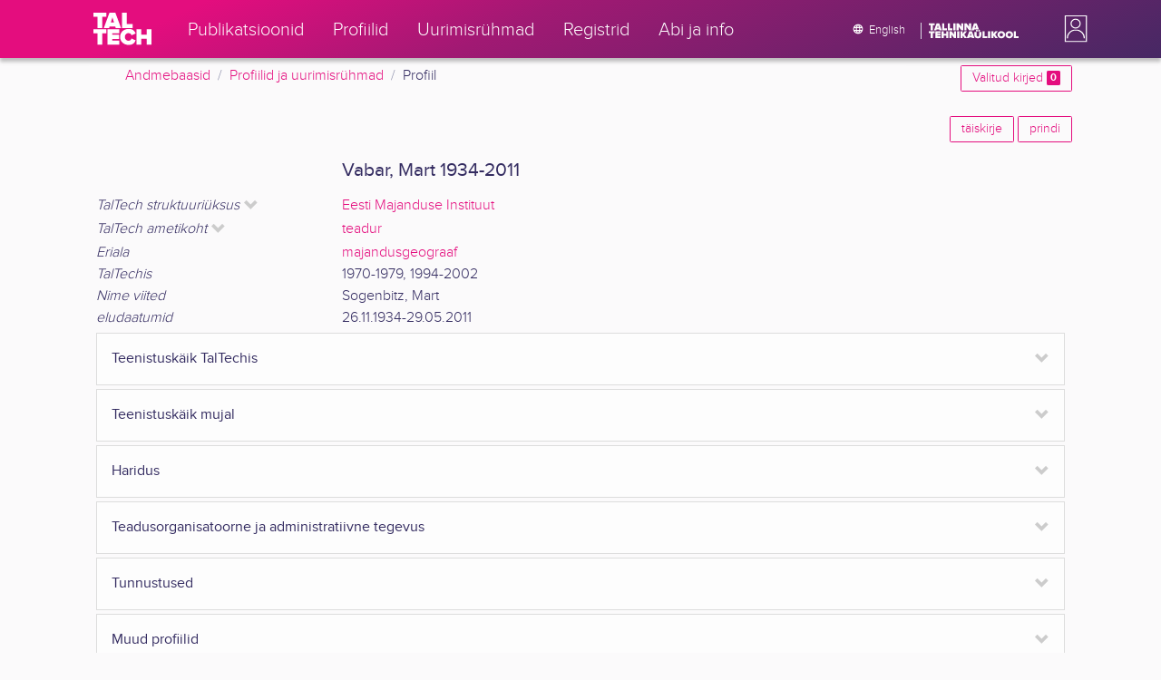

--- FILE ---
content_type: text/html; charset=utf-8
request_url: https://ws.lib.ttu.ee/publikatsioonid/et/ISIK/Item/f4edd571-0d79-4c96-a48b-7025acde24a4
body_size: 8185
content:
<!DOCTYPE html>
<html lang="et">

<head>
    <meta charset="utf-8" />
    <link rel="shortcut icon" href="/publikatsioonid/Content/Images/favicon.ico" />
    <meta name="viewport" content="width=device-width, initial-scale=1.0" />
    <title>Vabar, Mart 1934-2011 - TalTech ISIK</title>
    <link href="/publikatsioonid/Content/Css/taltech.min.css" rel="stylesheet" />
    <link href="/publikatsioonid/Content/css/css-bundle?v=v56d3YphUyD-OcndAzW0ELvXks37NTcPHfd1kaAQWbk1" rel="stylesheet"/>

    <link href="/publikatsioonid/Content/Plugins/colorbox/colorbox.css" rel="stylesheet" />

        <meta name="description" content="Vabar, Mart 1934-2011. Eesti Majanduse Instituut, teadur TalTechis: 1970-1979, 1994-2002" />
        <meta name="keywords" content="Vabar Mart 1934-2011, Eesti Majanduse Instituut, teadur, Profiil,  Tallinna Tehnika&#252;lkool, TalTech, teadusportaal, teadlased, &#245;ppej&#245;ud, CV,  profiilid, biograafia, elulugu" />



        <link rel="canonical" href="https://ws.lib.ttu.ee/publikatsioonid/et/isik/item/f4edd571-0d79-4c96-a48b-7025acde24a4" />
        <link rel="alternate" hreflang="en" href="https://ws.lib.ttu.ee/publikatsioonid/en/isik/item/f4edd571-0d79-4c96-a48b-7025acde24a4" />
        <link rel="alternate" hreflang="et" href="https://ws.lib.ttu.ee/publikatsioonid/et/isik/item/f4edd571-0d79-4c96-a48b-7025acde24a4" />

<!-- Google tag (gtag.js) --><script async src="https://www.googletagmanager.com/gtag/js?id=G-92G80HVD20"></script><script>window.dataLayer = window.dataLayer || [];function gtag(){dataLayer.push(arguments);}gtag('js', new Date());gtag('config', 'G-92G80HVD20');</script></head>
<body class="">
    <div id="wrap">
<header class="tt-mobile-header tt-header tt-header--mobile ">
    <div class="tt-mobile-header__inner">
        <button type="button" class="tt-mobile-header__toggle" id="mobile-header-nav-button">
            <span>Toggle navigation</span>
        </button>
        <div class="tt-mobile-header__brand">
            <a aria-current="page" class="tt-link tt-logo tt-logo--gradient tt-logo--md tt-link--active" target="_self" aria-label="TalTech" href="/publikatsioonid/">
                <span class="tt-link__content"><span class="tt-link__text"><svg xmlns="http://www.w3.org/2000/svg" viewBox="0 0 80 48" width="1em" height="1em"><defs><linearGradient id="logo_gradient" x1="33" y1="-5" x2="46" y2="53" gradientUnits="userSpaceOnUse"><stop offset="0" stop-color="#d263cc"></stop><stop offset="0.08" stop-color="#d051b7"></stop><stop offset="0.23" stop-color="#cd3596"></stop><stop offset="0.31" stop-color="#cc2a89"></stop><stop offset="0.49" stop-color="#cc2a89"></stop><stop offset="0.72" stop-color="#cc2a89"></stop><stop offset="0.85" stop-color="#bb398d"></stop><stop offset="0.87" stop-color="#b93b8d"></stop><stop offset="1" stop-color="#9d5c96"></stop></linearGradient></defs><path id="tt-logo-svg" fill="url(#logo_gradient)" d="M5.74 23.13V7.29H0V1.61h17.93v5.68h-5.71v15.84zm25.06 0l-.8-2.51h-7.7l-.77 2.51h-7.31l7.89-21.52h8.15l7.89 21.52zM26.18 8l-2.11 6.94h4.23zm13.14 15.13V1.61h6.48v15.84h8.11v5.68zM5.74 46V30.16H0v-5.68h17.93v5.68h-5.71V46zm13.67 0V24.48h16.24v5.68h-9.76v2.13h9.53V38h-9.53v2.35h9.76V46zm17.34-10.74c0-6.65 5.07-11.14 11.77-11.14a10 10 0 019.72 6.27L52.66 33a4.54 4.54 0 00-4.14-3.13 5.14 5.14 0 00-5.2 5.39 5.14 5.14 0 005.2 5.39 4.55 4.55 0 004.14-3.13l5.58 2.58a10.09 10.09 0 01-9.72 6.29c-6.7 0-11.77-4.52-11.77-11.13zM73.52 46v-8.22h-7.67V46h-6.48V24.48h6.48v7.62h7.67v-7.62H80V46z"></path></svg></span></span>
            </a>
        </div>
        <div>
            <div class="tt-search" style="width: 2rem">
                
                
            </div>
        </div>
    </div>
    <div role="dialog" class="tt-mobile-header__nav" id="mobile-header-nav">
        <div class="tt-mobile-dropdown">
            <ul class="tt-mobile-dropdown__nav">
                <li>
                    <a class="tt-link tt-link--styled tt-mobile-dropdown__link" label="Publikatsioonid" target="_self" href="/publikatsioonid/et/Publ/Search/Index">
                        <span class="tt-link__content"><span class="tt-link__text">Publikatsioonid</span></span>
                    </a>
                </li>
                <li>
                    <a class="tt-link tt-link--styled tt-mobile-dropdown__link" label="Profiilid" target="_self" href="/publikatsioonid/et/ISIK?ItemTypes=8">
                        <span class="tt-link__content"><span class="tt-link__text">Profiilid</span></span>
                    </a>
                </li>
                <li>
                    <a class="tt-link tt-link--styled tt-mobile-dropdown__link" label="Uurimisr&#252;hmad" target="_self" href="/publikatsioonid/et/ISIK?ItemTypes=9">
                        <span class="tt-link__content"><span class="tt-link__text">Uurimisr&#252;hmad</span></span>
                    </a>
                </li>
                <li>
                    <a class="tt-link tt-link--styled tt-mobile-dropdown__link" label="Registrid" target="_self" href="/publikatsioonid/et/ISIK/Register">
                        <span class="tt-link__content"><span class="tt-link__text">Registrid</span></span>
                    </a>
                </li>
                <li>
                    <a class="tt-link tt-link--styled tt-mobile-dropdown__link" label="Abi ja info" target="_self" href="/publikatsioonid/et/ISIK/home/Faq">
                        <span class="tt-link__content"><span class="tt-link__text">Abi ja info</span></span>
                    </a>
                </li>
                <li>

                            <a href="/publikatsioonid/en/ISIK/Item/f4edd571-0d79-4c96-a48b-7025acde24a4" class="tt-btn tt-profile__link btn btn-link">
                                <span class="tt-icon tt-icon--padding-right tt-icon--padding-md">
                                    <svg width="1em" height="1em" viewBox="0 0 24 24" xmlns="http://www.w3.org/2000/svg" class="tt-icon__svg">
                                        <path d="M12.004 4C16.424 4 20 7.58 20 12s-3.576 8-7.996 8a8.001 8.001 0 110-16zM12 5.628A11.079 11.079 0 0010.472 8.8h3.056A11.079 11.079 0 0012 5.628zm6.192 7.972A6.403 6.403 0 0018.4 12c0-.552-.076-1.088-.208-1.6h-2.7c.064.524.108 1.056.108 1.6s-.044 1.076-.112 1.6h2.704zm-.652 1.6h-2.36c-.26 1-.624 1.96-1.104 2.852A6.413 6.413 0 0017.54 15.2zm-2.36-6.4h2.36a6.413 6.413 0 00-3.464-2.852c.48.892.844 1.852 1.104 2.852zM12 18.372a11.293 11.293 0 001.528-3.172h-3.056A11.293 11.293 0 0012 18.372zM10.128 13.6h3.744c.076-.524.128-1.056.128-1.6s-.052-1.076-.128-1.6h-3.744A11.116 11.116 0 0010 12c0 .544.052 1.076.128 1.6zM6.464 8.8h2.36c.26-1 .624-1.96 1.104-2.848A6.406 6.406 0 006.464 8.8zm3.46 9.248A12.782 12.782 0 018.82 15.2H6.46a6.435 6.435 0 003.464 2.848zM8.512 13.6A13.153 13.153 0 018.4 12c0-.544.044-1.076.112-1.6h-2.7A6.404 6.404 0 005.6 12c0 .552.076 1.088.212 1.6h2.7z"></path>
                                    </svg>
                                </span>
                                <span class="btn__content">
                                    <span class="btn__text">Switch to English</span>
                                </span>
                            </a>
                </li>
            </ul>
            <div class="tt-profile tt-profile--open">
                <div class="tt-profile__nav">
                        <div class="tt-profile__actions">
                            <a href="/publikatsioonid/Intranet/Authenticate" class="tt-btn tt-profile__link btn btn-link">
                                <span class="tt-icon tt-icon--padding-right tt-icon--padding-md">
                                    <svg width="1em" height="1em" viewBox="0 0 24 24" xmlns="http://www.w3.org/2000/svg" class="tt-icon__svg"><path d="M14.905 15.889v1.555c0 .413-.16.809-.447 1.1a1.508 1.508 0 01-1.077.456H6.524c-.404 0-.792-.164-1.078-.456a1.572 1.572 0 01-.446-1.1V6.556c0-.413.16-.809.446-1.1A1.508 1.508 0 016.524 5h6.857c.404 0 .792.164 1.077.456.286.291.447.687.447 1.1V8.11H13.38V6.556H6.524v10.888h6.857V15.89h1.524zm1.905-8.167l-1.078 1.1 2.351 2.4h-7.75v1.556h7.75l-2.35 2.4 1.076 1.1L21 12l-4.19-4.278z"></path></svg>
                                </span><span class="btn__content"><span class="btn__text">Intranet</span></span>
                            </a>
                        </div>
                </div>
            </div>
        </div>
    </div>
</header>


<header class="tt-desktop-header tt-header tt-header--desktop">
    <nav class="tt-level2">
        <div class="tt-level2__inner">
            <div class="tt-level2__brand">
                <a aria-current="page" class="tt-link tt-logo tt-logo--white tt-logo--sm" target="_self" aria-label="TalTech" href="/publikatsioonid">
                    <span class="tt-link__content"><span class="tt-link__text"><svg xmlns="http://www.w3.org/2000/svg" viewBox="0 0 80 48" width="1em" height="1em"><defs><linearGradient id="logo_gradient" x1="33" y1="-5" x2="46" y2="53" gradientUnits="userSpaceOnUse"><stop offset="0" stop-color="#d263cc"></stop><stop offset="0.08" stop-color="#d051b7"></stop><stop offset="0.23" stop-color="#cd3596"></stop><stop offset="0.31" stop-color="#cc2a89"></stop><stop offset="0.49" stop-color="#cc2a89"></stop><stop offset="0.72" stop-color="#cc2a89"></stop><stop offset="0.85" stop-color="#bb398d"></stop><stop offset="0.87" stop-color="#b93b8d"></stop><stop offset="1" stop-color="#9d5c96"></stop></linearGradient></defs><path id="tt-logo-svg" fill="url(#logo_gradient)" d="M5.74 23.13V7.29H0V1.61h17.93v5.68h-5.71v15.84zm25.06 0l-.8-2.51h-7.7l-.77 2.51h-7.31l7.89-21.52h8.15l7.89 21.52zM26.18 8l-2.11 6.94h4.23zm13.14 15.13V1.61h6.48v15.84h8.11v5.68zM5.74 46V30.16H0v-5.68h17.93v5.68h-5.71V46zm13.67 0V24.48h16.24v5.68h-9.76v2.13h9.53V38h-9.53v2.35h9.76V46zm17.34-10.74c0-6.65 5.07-11.14 11.77-11.14a10 10 0 019.72 6.27L52.66 33a4.54 4.54 0 00-4.14-3.13 5.14 5.14 0 00-5.2 5.39 5.14 5.14 0 005.2 5.39 4.55 4.55 0 004.14-3.13l5.58 2.58a10.09 10.09 0 01-9.72 6.29c-6.7 0-11.77-4.52-11.77-11.13zM73.52 46v-8.22h-7.67V46h-6.48V24.48h6.48v7.62h7.67v-7.62H80V46z"></path></svg></span></span>
                </a>
            </div>
            <div class="tt-level2__nav">
                    <div class="tt-level2__item">
                        <a class="tt-link tt-link--styled tt-level2__link" label="Publikatsioonid" target="_self" href="/publikatsioonid/et/Publ/Search/Index">
                            <span class="tt-link__content"><span class="tt-link__text">Publikatsioonid</span></span>
                        </a>
                    </div>
                    <div class="tt-level2__item">
                        <a class="tt-link tt-link--styled tt-level2__link" label="Profiilid" target="_self" href="/publikatsioonid/et/ISIK?ItemTypes=8">
                            <span class="tt-link__content"><span class="tt-link__text">Profiilid</span></span>
                        </a>
                    </div>
                    <div class="tt-level2__item">
                        <a class="tt-link tt-link--styled tt-level2__link" label="Uurimisr&#252;hmad" target="_self" href="/publikatsioonid/et/ISIK?ItemTypes=9">
                            <span class="tt-link__content"><span class="tt-link__text">Uurimisr&#252;hmad</span></span>
                        </a>
                    </div>
                    <div class="tt-level2__item">
                        <a class="tt-link tt-link--styled tt-level2__link" label="Registrid" target="_self" href="/publikatsioonid/et/ISIK/Register">
                            <span class="tt-link__content"><span class="tt-link__text">Registrid</span></span>
                        </a>
                    </div>
                    <div class="tt-level2__item">
                        <a class="tt-link tt-link--styled tt-level2__link" label="Abi ja info" target="_self" href="/publikatsioonid/et/ISIK/Home/Faq">
                            <span class="tt-link__content"><span class="tt-link__text">Abi ja info</span></span>
                        </a>
                    </div>
            </div>
            <div class="tt-level2__brand-long">
                <div class="language-selection">

                            <a href="/publikatsioonid/en/ISIK/Item/f4edd571-0d79-4c96-a48b-7025acde24a4" rel="alternate" hreflang="en" class="tt-btn tt-profile__link btn btn-link text-white">
                                <span class="tt-icon tt-icon--padding-right tt-icon--padding-md">
                                    <svg width="1em" height="1em" viewBox="0 0 24 24" xmlns="http://www.w3.org/2000/svg" class="tt-icon__svg"><path d="M12.004 4C16.424 4 20 7.58 20 12s-3.576 8-7.996 8a8.001 8.001 0 110-16zM12 5.628A11.079 11.079 0 0010.472 8.8h3.056A11.079 11.079 0 0012 5.628zm6.192 7.972A6.403 6.403 0 0018.4 12c0-.552-.076-1.088-.208-1.6h-2.7c.064.524.108 1.056.108 1.6s-.044 1.076-.112 1.6h2.704zm-.652 1.6h-2.36c-.26 1-.624 1.96-1.104 2.852A6.413 6.413 0 0017.54 15.2zm-2.36-6.4h2.36a6.413 6.413 0 00-3.464-2.852c.48.892.844 1.852 1.104 2.852zM12 18.372a11.293 11.293 0 001.528-3.172h-3.056A11.293 11.293 0 0012 18.372zM10.128 13.6h3.744c.076-.524.128-1.056.128-1.6s-.052-1.076-.128-1.6h-3.744A11.116 11.116 0 0010 12c0 .544.052 1.076.128 1.6zM6.464 8.8h2.36c.26-1 .624-1.96 1.104-2.848A6.406 6.406 0 006.464 8.8zm3.46 9.248A12.782 12.782 0 018.82 15.2H6.46a6.435 6.435 0 003.464 2.848zM8.512 13.6A13.153 13.153 0 018.4 12c0-.544.044-1.076.112-1.6h-2.7A6.404 6.404 0 005.6 12c0 .552.076 1.088.212 1.6h2.7z"></path></svg>
                                </span><span class="btn__content"><span class="btn__text">English</span></span>
                            </a>
                </div>
                <div class="d-none d-lg-inline-block">
                    <svg viewBox="0 0 108 18" xmlns="http://www.w3.org/2000/svg" width="6.75em" height="1.125em"><path d="M2.244 8.325v-6.13H0V0h7.012v2.195H4.78v6.13H2.244zm10.502 0l-.301-.975H9.432l-.3.975H6.25L9.336 0h3.202l3.086 8.325h-2.878zM10.94 2.469l-.842 2.692h1.655l-.813-2.692zm5.13 5.856V0h2.533v6.13h3.173v2.195H16.07zm6.72 0V0h2.536v6.13h3.173v2.195H22.79zM32.047 0h-2.533v8.325h2.533V0zm6.976 8.325l-3.086-4.218v4.218h-2.533V0h2.607l2.91 3.944V0h2.536v8.325h-2.434zm9.407 0l-3.086-4.218v4.218h-2.532V0h2.609l2.91 3.944V0h2.533v8.325h-2.433zm9.071-.975h-3.013l-.3.975h-2.883L54.392 0h3.202l2.73 7.366-2.823-.016zm-1.505-4.881l-.83 2.692h1.656l-.826-2.692zM2.244 17.85v-6.13H0V9.525h7.012v2.195H4.78v6.13H2.245zm5.671 0V9.525h6.349v2.195h-3.817v.826h3.727v2.195h-3.727v.91h3.817v2.199h-6.35zm13.009 0v-3.183h-3v3.183H15.39V9.525h2.533v2.947h3V9.525h2.533v8.325h-2.533zm9.506 0l-3.087-4.218v4.218h-2.532V9.525h2.61l2.91 3.945V9.525h2.532v8.325H30.43zm6.32-8.324h-2.533v8.324h2.533V9.526zm6.238 8.324l-1.883-2.934-.464.624v2.31h-2.533V9.525h2.533v3.12l2.196-3.12h3.1l-3.164 3.868 3.301 4.457h-3.086z" fill="#FBFAFB"></path><path d="M52.106 17.85l-.301-.975h-3.01l-.3.975h-2.882l3.083-8.325h3.202l3.083 8.325h-2.875zM50.3 11.994l-.82 2.686h1.659l-.839-2.686zm4.623 2.434v-3.97h2.562v3.884c0 .8.525 1.434 1.565 1.434s1.556-.637 1.556-1.434v-3.884h2.562v3.957c0 2.074-1.303 3.584-4.127 3.584s-4.118-1.51-4.118-3.571zm2.82-4.46a1.121 1.121 0 01-1.032-.687 1.106 1.106 0 01.244-1.212 1.12 1.12 0 011.824 1.217 1.1 1.1 0 01-1.035.682zm2.71 0a1.122 1.122 0 01-1.024-.696 1.106 1.106 0 01.252-1.208 1.12 1.12 0 011.817 1.224 1.1 1.1 0 01-.613.602 1.113 1.113 0 01-.432.078zm4.095 7.882V9.525h2.536v6.127h3.173v2.198h-5.709zm9.257-8.324h-2.533v8.324h2.533V9.526zm6.236 8.324l-1.883-2.934-.464.624v2.31h-2.533V9.525h2.533v3.12l2.193-3.12h3.1l-3.16 3.868 3.297 4.457h-3.083z" fill="#FBFAFB"></path><path d="M82.626 13.693c0-2.549 1.995-4.304 4.579-4.304 2.583 0 4.578 1.746 4.578 4.304S89.788 18 87.205 18c-2.584 0-4.579-1.749-4.579-4.307zm6.586 0c0-1.16-.79-2.083-2.007-2.083s-2.008.923-2.008 2.083.79 2.084 2.008 2.084c1.216 0 2.007-.924 2.007-2.084zm3.022 0c0-2.549 1.995-4.304 4.579-4.304 2.583 0 4.579 1.746 4.579 4.304S99.396 18 96.812 18c-2.583 0-4.578-1.749-4.578-4.307zm6.583 0c0-1.16-.788-2.083-2.005-2.083-1.216 0-2.007.923-2.007 2.083s.79 2.084 2.007 2.084 2.005-.924 2.005-2.084zm3.473 4.157V9.525h2.535v6.127h3.173v2.198h-5.708z" fill="#FBFAFB"></path></svg>
                </div>
            </div>
            <div class="tt-profile">

    <div role="button" tabindex="0" class="tt-profile__user" aria-haspopup="true" aria-expanded="false" id="intranet-menu-link" data-toggle="collapse" href="#intranet-menu">
        <div class="tt-profile__names d-md-none d-lg-block">
            <p class="tt-profile__first-name"></p>
            <p class="tt-profile__last-name"></p>
        </div>
        <div class="tt-profile__avatar"><img alt="" role="presentation" src="/publikatsioonid/Content/css/avatar_placeholder.svg" class="tt-profile__img"></div>
    </div>
    <div class="tt-profile__nav collapse collapsed" id="intranet-menu">
        <div class="tt-profile__actions">
            <a href="/publikatsioonid/Intranet/Authenticate" class="tt-btn tt-profile__link btn btn-link">
                <span class="tt-icon tt-icon--padding-right tt-icon--padding-md">
                    <svg width="1em" height="1em" viewBox="0 0 24 24" xmlns="http://www.w3.org/2000/svg" class="tt-icon__svg"><path d="M14.905 15.889v1.555c0 .413-.16.809-.447 1.1a1.508 1.508 0 01-1.077.456H6.524c-.404 0-.792-.164-1.078-.456a1.572 1.572 0 01-.446-1.1V6.556c0-.413.16-.809.446-1.1A1.508 1.508 0 016.524 5h6.857c.404 0 .792.164 1.077.456.286.291.447.687.447 1.1V8.11H13.38V6.556H6.524v10.888h6.857V15.89h1.524zm1.905-8.167l-1.078 1.1 2.351 2.4h-7.75v1.556h7.75l-2.35 2.4 1.076 1.1L21 12l-4.19-4.278z"></path></svg>
                </span>
                <span class="btn__content">
                    <span class="btn__text">Intranet</span>
                </span>
            </a>
        </div>
    </div>

            </div>
        </div>
    </nav>
        <div class="container">
            <div class="row">
                <div class="col">
                    <div class="row breadcrumb-bar">
                        <div class="breadcrumb col">
                                    <div class="breadcrumb-item"><a href="/publikatsioonid/et/Publ">Andmebaasid</a></div>
                                    <div class="breadcrumb-item"><a href="/publikatsioonid/et/ISIK">Profiilid ja uurimisr&#252;hmad</a></div>
                                    <div class="breadcrumb-item">Profiil</div>
                        </div>
                    </div>
                </div>
                <div class="col-2 text-right">
                    <div class="mt-2">
                        <a class="btn btn-sm btn-outline-secondary"
                           href="/publikatsioonid/et/ISIK?BookmarkLimit=True">
                            Valitud kirjed
                            <span class="badge badge-secondary" id="bookmark-count">0</span>
                        </a>
                    </div>
                </div>
            </div>

        </div>
</header>

        <main role="main">
            <div class="container">
    <div class="row mb-3">
        <div class="col-4">
        </div>
        <div class="col-8 text-right">
<a class="btn btn-outline-secondary btn-sm mb-1" href="/publikatsioonid/et/ISIK/Item/f4edd571-0d79-4c96-a48b-7025acde24a4/FullRecord" rel="nofollow">t&#228;iskirje</a>
            <a class="btn btn-outline-secondary btn-sm mb-1" href="/publikatsioonid/et/ISIK/Item/f4edd571-0d79-4c96-a48b-7025acde24a4/Print" rel="nofollow">prindi</a>
        </div>
    </div>
    <div class="item-view-wrapper">
        <div class="row">

            <div class="col-12">

<div class="container">
    <div class="row">
            <div class="col-md-3 mb-3 "></div>
        <div class="col-md-9 mt-auto">
            <h2>
                Vabar, Mart 1934-2011
            </h2>
        </div>
    </div>

    <div class="">
            <div class="">
                <div class="" id="collapse-d851f65f-7990-411b-8bd7-89b9fb96e562">
                                <div class="row">

                                    <div class="col-md-3  ">
                                            <div class="first-row accordion-header">
                                                <a class="collapsed" data-toggle="collapse" href="#collapse-row-6e033138-0325-4db3-b918-98cc6cf95cd7"> <span class="font-italic"> TalTech struktuuri&#252;ksus</span></a>
                                            </div>
                                    </div>

                                    <div class="col-md-9 ">

                                                <div class="row-value ">
    <a href="/publikatsioonid/et/ISIK?RegisterId=434825"
       class="item-reg item-reg-21">Eesti Majanduse Instituut</a>

                                                </div>
                                            <div id="collapse-row-6e033138-0325-4db3-b918-98cc6cf95cd7" class="collapse">
                                                    <div class="row-value ">
    <a href="/publikatsioonid/et/ISIK?RegisterId=288519"
       class="item-reg item-reg-21">territoriaalmajanduse instituut</a>

                                                    </div>
                                            </div>
                                    </div>
                                </div>
                                <div class="row">

                                    <div class="col-md-3  ">
                                            <div class="first-row accordion-header">
                                                <a class="collapsed" data-toggle="collapse" href="#collapse-row-b169b472-7725-4b6b-8495-bd95f292f8bf"> <span class="font-italic"> TalTech ametikoht</span></a>
                                            </div>
                                    </div>

                                    <div class="col-md-9 ">

                                                <div class="row-value ">
    <a href="/publikatsioonid/et/ISIK?RegisterId=184727"
       class="item-reg item-reg-20">teadur</a>

                                                </div>
                                            <div id="collapse-row-b169b472-7725-4b6b-8495-bd95f292f8bf" class="collapse">
                                                    <div class="row-value ">
    <a href="/publikatsioonid/et/ISIK?RegisterId=184370"
       class="item-reg item-reg-20">dotsent</a>

                                                    </div>
                                            </div>
                                    </div>
                                </div>
                                <div class="row">

                                    <div class="col-md-3  ">
                                            <span class="font-italic">Eriala</span>
                                    </div>

                                    <div class="col-md-9 ">

                                            <div id="collapse-row-efa505a2-704e-4f21-9c83-5521fae9f09a" class="">
                                                    <div class="row-value ">
    <a href="/publikatsioonid/et/ISIK?RegisterId=297720"
       class="item-reg item-reg-26">majandusgeograaf</a>

                                                    </div>
                                            </div>
                                    </div>
                                </div>
                                <div class="row">

                                    <div class="col-md-3  ">
                                            <span class="font-italic">TalTechis</span>
                                    </div>

                                    <div class="col-md-9 ">

                                            <div id="collapse-row-13c06f6c-6ebc-4f6e-92c6-ec2adf56f62e" class="">
                                                    <div class="row-value ">
1970-1979, 1994-2002
                                                    </div>
                                            </div>
                                    </div>
                                </div>
                                <div class="row">

                                    <div class="col-md-3  ">
                                            <span class="font-italic">Nime viited</span>
                                    </div>

                                    <div class="col-md-9 ">

                                            <div id="collapse-row-c12a2180-bf2a-4420-9e1b-1e6caf407191" class="">
                                                    <div class="row-value ">
Sogenbitz, Mart
                                                    </div>
                                            </div>
                                    </div>
                                </div>
                                <div class="row">

                                    <div class="col-md-3  ">
                                            <span class="font-italic">eludaatumid</span>
                                    </div>

                                    <div class="col-md-9 ">

                                            <div id="collapse-row-6991ca6d-9d60-4928-8194-7aa65101d6cd" class="">
                                                    <div class="row-value ">
26.11.1934-29.05.2011
                                                    </div>
                                            </div>
                                    </div>
                                </div>
                </div>
            </div>
    </div>
    <div class="">
            <div class="section">
                    <div class="group-section accordion-header open-close"><a class="collapsed" data-toggle="collapse" href="#collapse-8e93539b-41d4-46e1-90df-1d90fdc74edf">Teenistusk&#228;ik TalTechis</a></div>
                <div class="collapse" id="collapse-8e93539b-41d4-46e1-90df-1d90fdc74edf">
                                <div class="row">

                                    <div class="col-md-3  pl-4">
                                            <span class="font-italic">Teenistusk&#228;ik TalTechis</span>
                                    </div>

                                    <div class="col-md-9 ">

                                            <div id="collapse-row-ea2ce9c9-e3e9-44f2-a6b0-7fe1b3e1cc7f" class="">
                                                    <div class="row-value ">
TTÜ Eesti Majanduse Instituut, teadur 1997-2002
                                                    </div>
                                                    <div class="row-value ">
territoriaalmajanduse instituut, dotsent 1995-2000
                                                    </div>
                                                    <div class="row-value ">
poliitilise ökonoomia kateeder, tunnitasuline kuni 1974, vanemõpetaja, vanemteadur, dotsent 1977
                                                    </div>
                                            </div>
                                    </div>
                                </div>
                </div>
            </div>
    </div>
    <div class="">
            <div class="section">
                    <div class="group-section accordion-header open-close"><a class="collapsed" data-toggle="collapse" href="#collapse-ed1c8d28-c0d5-4a28-a796-837e7c38596a">Teenistusk&#228;ik mujal</a></div>
                <div class="collapse" id="collapse-ed1c8d28-c0d5-4a28-a796-837e7c38596a">
                                <div class="row">

                                    <div class="col-md-3  pl-4">
                                            <span class="font-italic">Teenistusk&#228;ik mujal</span>
                                    </div>

                                    <div class="col-md-9 ">

                                            <div id="collapse-row-adbc7898-a1bf-4e7c-8b95-906585a56be7" class="">
                                                    <div class="row-value ">
Tallinna Pedagoogikaülikool, dotsent 1990-1997
                                                    </div>
                                                    <div class="row-value ">
Eesti Informatsiooni Instituut, välismajandussektori juhataja 1985-1989
                                                    </div>
                                                    <div class="row-value ">
Tartu Riiklik Ülikool, majandusgeograafia kateedri juhataja 1979-1984
                                                    </div>
                                                    <div class="row-value ">
Majanduse Instituut, teadur 1959-1974, 1984-1985
                                                    </div>
                                            </div>
                                    </div>
                                </div>
                </div>
            </div>
    </div>
    <div class="">
            <div class="section">
                    <div class="group-section accordion-header open-close"><a class="collapsed" data-toggle="collapse" href="#collapse-2f5cfaad-84d1-452c-8ff8-681b4dc2e25b">Haridus</a></div>
                <div class="collapse" id="collapse-2f5cfaad-84d1-452c-8ff8-681b4dc2e25b">
                                <div class="row">

                                    <div class="col-md-3  pl-4">
                                            <span class="font-italic">Haridus</span>
                                    </div>

                                    <div class="col-md-9 ">

                                            <div id="collapse-row-7844dbb7-60e8-4741-b27a-f0b38c52a0ec" class="">
                                                    <div class="row-value ">
    <a href="/publikatsioonid/et/ISIK?RegisterId=298101"
       class="item-reg item-reg-27">Tartu Riiklik Ülikool, 1959</a>

                                                    </div>
                                                    <div class="row-value ">
    <a href="/publikatsioonid/et/ISIK?RegisterId=307449"
       class="item-reg item-reg-27">Tallinna 2. Keskkool, 1954</a>

                                                    </div>
                                            </div>
                                    </div>
                                </div>
                                <div class="row">

                                    <div class="col-md-3  pl-4">
                                            <span class="font-italic">Teaduskraad</span>
                                    </div>

                                    <div class="col-md-9 ">

                                            <div id="collapse-row-c1a865ca-016c-45b4-8ede-679d9e46defd" class="">
                                                    <div class="row-value ">
    <a href="/publikatsioonid/et/ISIK?RegisterId=303796"
       class="item-reg item-reg-25">geograafiakandidaat 1965</a>

                                                    </div>
                                                    <div class="row-value ">
    <a href="/publikatsioonid/et/ISIK?RegisterId=184377"
       class="item-reg item-reg-25">dotsent</a>

                                                    </div>
                                            </div>
                                    </div>
                                </div>
                </div>
            </div>
    </div>
    <div class="">
            <div class="section">
                    <div class="group-section accordion-header open-close"><a class="collapsed" data-toggle="collapse" href="#collapse-7c3ff887-f9ac-4ea9-a003-4cf2280bbef8">Teadusorganisatoorne ja administratiivne tegevus</a></div>
                <div class="collapse" id="collapse-7c3ff887-f9ac-4ea9-a003-4cf2280bbef8">
                                <div class="row">

                                    <div class="col-md-3  pl-4">
                                            <span class="font-italic">Teadusorganisatoorne ja administratiivne tegevus</span>
                                    </div>

                                    <div class="col-md-9 ">

                                            <div id="collapse-row-70213f7b-1e94-47ea-bde0-3325b5372c64" class="">
                                                    <div class="row-value ">
Eesti Geograafia Selts
                                                    </div>
                                                    <div class="row-value ">
Eesti Looduskaitse Selts
                                                    </div>
                                            </div>
                                    </div>
                                </div>
                </div>
            </div>
    </div>
    <div class="">
            <div class="section">
                    <div class="group-section accordion-header open-close"><a class="collapsed" data-toggle="collapse" href="#collapse-b366ebb2-6467-4ee5-b5c5-4a95eab26822">Tunnustused</a></div>
                <div class="collapse" id="collapse-b366ebb2-6467-4ee5-b5c5-4a95eab26822">
                                <div class="row">

                                    <div class="col-md-3  pl-4">
                                            <span class="font-italic">Tunnustused</span>
                                    </div>

                                    <div class="col-md-9 ">

                                            <div id="collapse-row-01105f04-f035-4aeb-95c7-c95fa0e7fb96" class="">
                                                    <div class="row-value ">
    <a href="/publikatsioonid/et/ISIK?RegisterId=184365"
       class="item-reg item-reg-28">a.akad</a>

                                                    </div>
                                            </div>
                                    </div>
                                </div>
                </div>
            </div>
    </div>
    <div class="">
            <div class="section">
                    <div class="group-section accordion-header open-close"><a class="collapsed" data-toggle="collapse" href="#collapse-becf1d49-3adb-46e0-b25f-4cf6aded4191">Muud profiilid</a></div>
                <div class="collapse" id="collapse-becf1d49-3adb-46e0-b25f-4cf6aded4191">
                                <div class="row">

                                    <div class="col-md-3  pl-4">
                                            <span class="font-italic">URL</span>
                                    </div>

                                    <div class="col-md-9 ">

                                            <div id="collapse-row-f30a8c3e-836e-4102-99ff-27e79228b21f" class="">
                                                    <div class="row-value ">
<a href="https://et.wikipedia.org/wiki/Mart_Vabar" target ="_blank" >https://et.wikipedia.org/wiki/Mart_Vabar</a>
                                                    </div>
                                                    <div class="row-value ">
<a href="http://entsyklopeedia.ee/artikkel/vabar_mart" target ="_blank" >http://entsyklopeedia.ee/artikkel/vabar_mart</a>
                                                    </div>
                                            </div>
                                    </div>
                                </div>
                </div>
            </div>
    </div>
    <div class="">
            <div class="section">
                    <div class="group-section accordion-header open-close"><a class="collapsed" data-toggle="collapse" href="#collapse-0c43250e-835b-4feb-b38c-d0a5825c71f9">Publikatsoonid, tema kohta</a></div>
                <div class="collapse" id="collapse-0c43250e-835b-4feb-b38c-d0a5825c71f9">
                                <div class="row">

                                    <div class="col-md-3  pl-4">
                                    </div>

                                    <div class="col-md-9 ">

                                            <div id="collapse-row-005ab0f3-d3c9-4c31-b115-23fd3253f3bf" class="">
                                                    <div class="row-value ">
<a href="https://ws.lib.ttu.ee/publikatsioonid/et/Publ/Search/Index?RegisterId=9727" target ="_blank" >Vaata publikatsioone</a>
                                                    </div>
                                            </div>
                                    </div>
                                </div>
                </div>
            </div>
    </div>
    
</div>


            </div>
        </div>
        <div class="w-100 mb-4">
        </div>
        <div class="container">

        </div>
    </div>
</div>


        </main>
    </div>
<footer class="mt-2">
    <div class="desktop-footer">
        <div class="container">
            <div class="row">
                <div class="col-2 text-left">
                    <div>
                        TalTech Raamatukogu
                    </div>
                    <div>Akadeemia tee 1</div>
                    <div>13519</div>
                </div>
                <div class="col-8 text-center align-middle">
                    <a href="https://taltech.ee/" target="_blank" class="tt-link tt-link--styled footer-links__link" rel="noopener noreferrer">
                        <span class="tt-link__content"><span class="tt-link__text">TalTech koduleht<span class="tt-icon tt-link__icon--new-tab tt-icon--padding-left tt-icon--padding-md"><svg width="1em" height="1em" viewBox="0 0 26 26" xmlns="http://www.w3.org/2000/svg" class="tt-icon__svg"><path d="M21 6a1 1 0 00-1-1h-9a1 1 0 100 2h8v8a1 1 0 102 0V6zM6.707 20.707l14-14-1.414-1.414-14 14 1.414 1.414z"></path></svg></span></span></span>
                    </a>
                    <a href="https://taltech.ee/raamatukogu" target="_blank" class="tt-link tt-link--styled footer-links__link" rel="noopener noreferrer">
                        <span class="tt-link__content"><span class="tt-link__text">TalTech Raamatukogu koduleht<span class="tt-icon tt-link__icon--new-tab tt-icon--padding-left tt-icon--padding-md"><svg width="1em" height="1em" viewBox="0 0 26 26" xmlns="http://www.w3.org/2000/svg" class="tt-icon__svg"><path d="M21 6a1 1 0 00-1-1h-9a1 1 0 100 2h8v8a1 1 0 102 0V6zM6.707 20.707l14-14-1.414-1.414-14 14 1.414 1.414z"></path></svg></span></span></span>
                    </a>
                    <a href="https://digikogu.taltech.ee" target="_blank" class="tt-link tt-link--styled footer-links__link" rel="noopener noreferrer">
                        <span class="tt-link__content"><span class="tt-link__text">Digikogu<span class="tt-icon tt-link__icon--new-tab tt-icon--padding-left tt-icon--padding-md"><svg width="1em" height="1em" viewBox="0 0 26 26" xmlns="http://www.w3.org/2000/svg" class="tt-icon__svg"><path d="M21 6a1 1 0 00-1-1h-9a1 1 0 100 2h8v8a1 1 0 102 0V6zM6.707 20.707l14-14-1.414-1.414-14 14 1.414 1.414z"></path></svg></span></span></span>
                    </a>
                    <a href="http://digiteek.lib.ttu.ee" target="_blank" class="tt-link tt-link--styled footer-links__link" rel="noopener noreferrer">
                        <span class="tt-link__content"><span class="tt-link__text">Digiteek<span class="tt-icon tt-link__icon--new-tab tt-icon--padding-left tt-icon--padding-md"><svg width="1em" height="1em" viewBox="0 0 26 26" xmlns="http://www.w3.org/2000/svg" class="tt-icon__svg"><path d="M21 6a1 1 0 00-1-1h-9a1 1 0 100 2h8v8a1 1 0 102 0V6zM6.707 20.707l14-14-1.414-1.414-14 14 1.414 1.414z"></path></svg></span></span></span>
                    </a>
                    <a href="https://data.taltech.ee" target="_blank" class="tt-link tt-link--styled footer-links__link" rel="noopener noreferrer">
                        <span class="tt-link__content"><span class="tt-link__text">Teadusandmed<span class="tt-icon tt-link__icon--new-tab tt-icon--padding-left tt-icon--padding-md"><svg width="1em" height="1em" viewBox="0 0 26 26" xmlns="http://www.w3.org/2000/svg" class="tt-icon__svg"><path d="M21 6a1 1 0 00-1-1h-9a1 1 0 100 2h8v8a1 1 0 102 0V6zM6.707 20.707l14-14-1.414-1.414-14 14 1.414 1.414z"></path></svg></span></span></span>
                    </a>
                </div>
                <div class="col-2 text-right">
                    <div>6203551</div>
                    <div>data@taltech.ee</div>
                </div>
            </div>
        </div>
    </div>
    <div class="mobile-footer">
        TalTech Raamatukogu
    </div>
</footer>
    
    <script src="/publikatsioonid/Content/lib/jquery/dist/jquery.min.js"></script>
    <script src="/publikatsioonid/Content/lib/bootstrap/dist/js/bootstrap.bundle.min.js"></script>
    <script src="/publikatsioonid/Content/lib/popper/popper.min.js"></script>
    <script src="/publikatsioonid/Content/lib/typeahead/typeahead.min.js"></script>
    <script src="/publikatsioonid/Scripts/colorbox/jquery.colorbox-min.js"></script>

    <script src="/publikatsioonid/Scripts/js-site?v=LHiKVbrIDXncpMnDV--9zf5DsxTtQc9NEtgDdhTg2io1"></script>


    

    <script async src="https://badge.dimensions.ai/badge.js" charset="utf-8"></script>

    
</body>
</html>